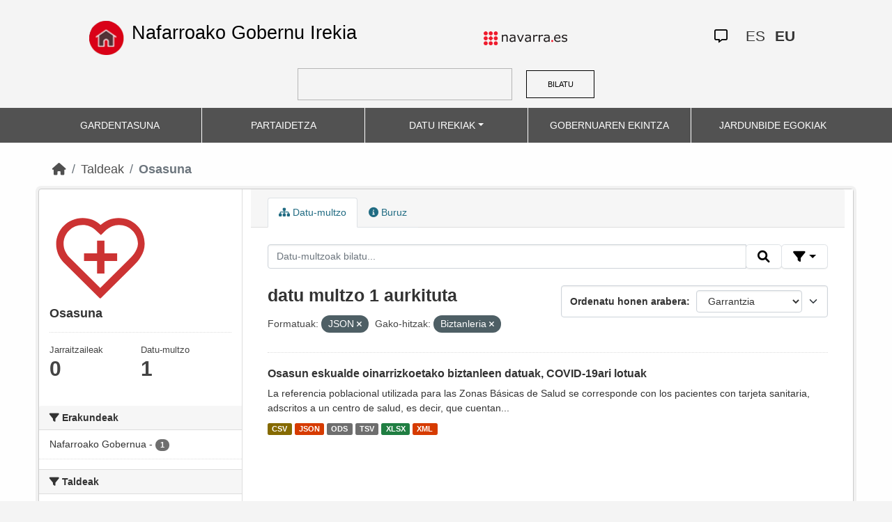

--- FILE ---
content_type: text/html; charset=utf-8
request_url: https://datosabiertos.navarra.es/eu/group/salud?sort%3Dscore%2Bdesc%252C%2Bmetadata_modified%2Bdesc%26q%3DCOVID-19%26res_format%3DXML=&res_format=JSON&_keywords_eu_limit=0&keywords_eu=Biztanleria
body_size: 6355
content:
<!DOCTYPE html>
<!--[if IE 9]> <html lang="eu" class="ie9"> <![endif]-->
<!--[if gt IE 8]><!--> <html lang="eu"> <!--<![endif]-->
  <head>
    <meta charset="utf-8" />
      <meta name="generator" content="ckan 2.10.4" />
      <meta name="viewport" content="width=device-width, initial-scale=1.0">
    <title>Osasuna - Taldeak  Production Datu Irekiak | Nafarroako Gobernu Irekia</title>

    
    
  <link rel="shortcut icon" href="favicon.ico" />
    
  <link rel="alternate" type="application/atom+xml" title="{&#34;es&#34;: &#34;Production Datos Abiertos | Gobierno Abierto de Navarra&#34;, &#34;eu&#34;: &#34;Production Datu Irekiak | Nafarroako Gobernu Irekia&#34;} - Datu multzoak taldean: Salud" href="/eu/feeds/group/salud.atom" />

    
    
  
      
  
      
      
      
    
  

<!--      add homepage/main.css file -->
      <link rel="stylesheet href='homepage/main.css'"></link>
      
      
      
      
    
  

    

    
    


    
      
      
    

    
    <link href="/webassets/base/1c87a999_main.css" rel="stylesheet"/>
<link href="/webassets/ckanext-activity/6ac15be0_activity.css" rel="stylesheet"/>
<link href="/webassets/gobierno_de_navarra/88cd81b8_main.css" rel="stylesheet"/>
<link href="/webassets/gobierno_de_navarra/80107cb6_common.css" rel="stylesheet"/>
<link href="/webassets/gobierno_de_navarra/d6300a51_nav.css" rel="stylesheet"/>
<link href="/webassets/ckanext-scheming/728ec589_scheming_css.css" rel="stylesheet"/>
<link href="/webassets/ckanext-harvest/c95a0af2_harvest_css.css" rel="stylesheet"/>
<link href="/webassets/ckanext-geoview/f197a782_geo-resource-styles.css" rel="stylesheet"/>
    
  </head>

  
  <body data-site-root="https://datosabiertos.navarra.es/" data-locale-root="https://datosabiertos.navarra.es/eu/" >

    
    <div class="visually-hidden-focusable"><a href="#content">Skip to main content</a></div>
  

  
    


 


<header style="padding-top: 19.2px">
    <div class="container" style="padding-right: 6%;padding-left: 6%; background-color: #F4F4F4">
        <nav class="navbar" role="navigation">
            <div class="container-fluid" style="padding-left: 0px; padding-right: 0px">
                <!-- Brand and toggle get grouped for better mobile display -->
                <div class="">
                    <ul style="margin-left: 0px;" class="nav navbar-nav navbar-left navbar-nav-gnav">

                        <li>
                            <div class="gnav-home" style="padding: 21px; padding-top: 6%; background-color: transparent;">
                                <a href="https://gobiernoabierto.navarra.es/eu" title="Inicio"
                                    style="float:none;margin-left:0;padding:12px 0;"><img
                                        style="width: 50px;height: 49px;"
                                        src="/home.png"
                                        alt="INICIO"></a>
                            </div>
                            <div style="width: 450px; display: content">                                
                                <a class="epi"
                                    style="color: black; font-style: normal; font-size: 27px;padding-left: 10px; font-family: 'Source Sans Pro',sans-serif !important"
                                    href="https://gobiernoabierto.navarra.es/eu">Nafarroako Gobernu Irekia</a>

                            </div>
                        </li>
                    </ul>
                </div>
                <div>
                    <ul class="nav navbar-nav navbar-right navbar-nav-gnav navbar-right-gnav" style="margin-left: 0px; margin-right: 100px;">
                        <li data-match-route="/" style="padding-top: 7px">
                            <a href="http://www.navarra.es/home_eu/"><img
                                    src="/logo.navarra.es.p.gif"
                                    alt="navarra.es"></a>
                        </li>
                    </ul>
                </div>
                <div>
                    <ul class="nav navbar-nav navbar-right navbar-nav-gnav navbar-right-gnav" style="margin-left: 0px;">
                        <a target="_blank" href="https://www.navarra.es/es/atencion-ciudadana" class="gnav-icon-atencion-ciudadana "><i class="fa-regular fa-message"></i></a>
                        




<li style="padding: 7px">
    <a style= "padding-left: 0px; padding-right: 0px" class="language " href="/es/group/salud?sort%3Dscore%2Bdesc%252C%2Bmetadata_modified%2Bdesc%26q%3DCOVID-19%26res_format%3DXML=&amp;res_format=JSON&amp;_keywords_eu_limit=0&amp;keywords_eu=Biztanleria" lang="es">
        
           ES
        
    </a>
</li>

<li style="padding: 7px">
    <a style= "padding-left: 0px; padding-right: 0px" class="language current-language" href="/eu/group/salud?sort%3Dscore%2Bdesc%252C%2Bmetadata_modified%2Bdesc%26q%3DCOVID-19%26res_format%3DXML=&amp;res_format=JSON&amp;_keywords_eu_limit=0&amp;keywords_eu=Biztanleria" lang="eu">
        
           EU
        
    </a>
</li>

                    </ul>
                </div>
            </div><!-- /.container-fluid -->
        </nav>
        <form
            id="dataset-search-form" class="search-form gnav-search-form" method="get" data-module="select-switch"
            action="/dataset">
            <input type="text" id="edit-keys" name="q" value="" size="40" class="form-text gnav-search-input">
            <button id="submit-gnav" class="gnav-search-button" type="submit">BILATU</button>
        </form>
    </div>
</div>

<header style="background-color: #525252;">
    <div class="container gnav-menu-container">
        <nav class="navbar navbar-expand-lg navbar-dark" style="background-color: #525252; padding:0;">
            <div class="container-fluid gnav-menu-container-fluid">
                <button class="navbar-toggler" type="button" data-bs-toggle="collapse" data-bs-target="#bs-navbar-collapse-1"
                    aria-controls="bs-navbar-collapse-1" aria-expanded="false" aria-label="Toggle navigation">
                    <span class="navbar-toggler-icon"></span>
                </button>
                <div class="collapse navbar-collapse gnav-menu-navbar" id="bs-navbar-collapse-1">
                    <ul class="navbar-nav me-auto mb-2 mb-lg-0 gnav-menu-navbar">
                        <li class="nav-item dropdown gnav-nav-dropdown">
                            <a href="https://gobiernoabierto.navarra.es/eu/gardentasuna"
                                class="nav-link">GARDENTASUNA</a>
                        </li>
                        <li class="nav-item dropdown gnav-nav-dropdown">
                            <a href="https://gobiernoabierto.navarra.es/eu/partaidetza"
                                class="nav-link">PARTAIDETZA</a>
                        </li>
                        <li class="nav-item dropdown gnav-nav-dropdown">
                            <a href="/eu" class="nav-link dropdown-toggle">DATU IREKIAK</a>
                            <ul class="dropdown-menu gnav-dropdown-menu">
                                <li><a class="dropdown-item" href="https://gobiernoabierto.navarra.es/eu/open-data/datu-irekiak">Open data, zer da?</a></li>
                                <li><hr class="dropdown-divider"></li>
                                <li><a class="dropdown-item" href="/eu/dataset">Datu-multzo</a></li>
                                <li><a class="dropdown-item" href="/eu/organization">Erakundeak</a></li>
                                <li><a class="dropdown-item" href="/eu/group">Taldeak</a></li>
                                <li><hr class="dropdown-divider"></li>
                                <li><a class="dropdown-item" href="https://gobiernoabierto.navarra.es/eu/open-data/recursos-api">Baliabideak - APIa</a></li>
                                <li><a class="dropdown-item" href="https://gobiernoabierto.navarra.es/eu/open-data/berrerabilera-datu-irekiekiko-aplikazioak">Berrerabilpena</a></li>
                            </ul>
                        </li>
                        <li class="nav-item dropdown gnav-nav-dropdown">
                            <a href="https://gobiernoabierto.navarra.es/eu/gobernantza"
                                class="nav-link">GOBERNUAREN EKINTZA</a>
                        </li>
                        <li class="nav-item dropdown gnav-nav-dropdown">
                            <a href="https://gobiernoabierto.navarra.es/eu/jardunbide-egokiak"
                                class="nav-link">JARDUNBIDE EGOKIAK</a>
                        </li>
                    </ul>
                </div><!-- /.navbar-collapse -->
            </div><!-- /container-fluid -->
        </nav>
    </div>
</header>


  
    <div class="main">
      <div id="content" class="container">
        
          
            <div class="flash-messages">
              
                
              
            </div>
          

          
            <div class="toolbar" role="navigation" aria-label="Breadcrumb">
              
                
                  <ol class="breadcrumb">
                    
<li class="home"><a href="/eu/" aria-label="Hasiera"><i class="fa fa-home"></i><span> Hasiera</span></a></li>
                    
  <li><a href="/eu/group/">Taldeak</a></li>
  <li class="active"><a class=" active" href="/eu/group/salud">Osasuna</a></li>

                  </ol>
                
              
            </div>
          

          <div class="row wrapper">
            
            
            

            
              <aside class="secondary col-md-3">
                
                
  
  
<div class="module context-info">
  <section class="module-content">
    
    
    <div class="image">
      <a href="">
        <img src="https://datosabiertos.navarra.es/uploads/group/2021-11-26-130401.081341SaludTRANSPARENCIA.svg" width="190" height="118" alt="salud" />
      </a>
    </div>
    
    
    <h1 class="heading">Osasuna
      
    </h1>
    
    
    
    
    
      
      <div class="nums">
        <dl>
          <dt>Jarraitzaileak</dt>
          <dd data-module="followers-counter" data-module-id="a9c780cb-186c-41b8-a2f3-5cf85f442acc" data-module-num_followers="0"><span>0</span></dd>
        </dl>
        <dl>
          <dt>Datu-multzo</dt>
          <dd><span>1</span></dd>
        </dl>
      </div>
      
      
      <div class="follow_button">
        
      </div>
      
    
    
  </section>
</div>


  <div class="filters">
    <div>
      
        

    
    
    
        
        <section class="module module-narrow module-shallow">
            
            <h2 class="module-heading">
                <i class="fa fa-filter"></i>
                Erakundeak
            </h2>
            
            
            
                
                <nav aria-label="Erakundeak">
                    <ul class="list-unstyled nav nav-simple nav-facet">
                    
                        
                        
                        
                        
                        <li class="nav-item ">
                        <a href="/eu/group/a9c780cb-186c-41b8-a2f3-5cf85f442acc?sort%3Dscore%2Bdesc%252C%2Bmetadata_modified%2Bdesc%26q%3DCOVID-19%26res_format%3DXML=&amp;res_format=JSON&amp;_keywords_eu_limit=0&amp;keywords_eu=Biztanleria&amp;organization_eu=Nafarroako+Gobernua" title="">
                            <span class="item-label">Nafarroako Gobernua</span>
                            <span class="hidden separator"> - </span>
                            <span class="item-count badge">1</span>
                            
                        </a>
                        </li>
                    
                    </ul>
                </nav>

                <p class="module-footer">
                    
                    
                    
                </p>
                
            
            
        </section>
        
    
    

      
        

    
    
    
        
        <section class="module module-narrow module-shallow">
            
            <h2 class="module-heading">
                <i class="fa fa-filter"></i>
                Taldeak
            </h2>
            
            
            
                
                <nav aria-label="Taldeak">
                    <ul class="list-unstyled nav nav-simple nav-facet">
                    
                        
                        
                        
                        
                        <li class="nav-item ">
                        <a href="/eu/group/a9c780cb-186c-41b8-a2f3-5cf85f442acc?sort%3Dscore%2Bdesc%252C%2Bmetadata_modified%2Bdesc%26q%3DCOVID-19%26res_format%3DXML=&amp;res_format=JSON&amp;_keywords_eu_limit=0&amp;keywords_eu=Biztanleria&amp;groups_eu=Demografia" title="">
                            <span class="item-label">Demografia</span>
                            <span class="hidden separator"> - </span>
                            <span class="item-count badge">1</span>
                            
                        </a>
                        </li>
                    
                        
                        
                        
                        
                        <li class="nav-item ">
                        <a href="/eu/group/a9c780cb-186c-41b8-a2f3-5cf85f442acc?sort%3Dscore%2Bdesc%252C%2Bmetadata_modified%2Bdesc%26q%3DCOVID-19%26res_format%3DXML=&amp;res_format=JSON&amp;_keywords_eu_limit=0&amp;keywords_eu=Biztanleria&amp;groups_eu=Osasuna" title="">
                            <span class="item-label">Osasuna</span>
                            <span class="hidden separator"> - </span>
                            <span class="item-count badge">1</span>
                            
                        </a>
                        </li>
                    
                    </ul>
                </nav>

                <p class="module-footer">
                    
                    
                    
                </p>
                
            
            
        </section>
        
    
    

      
        

    
    
    
        
        <section class="module module-narrow module-shallow">
            
            <h2 class="module-heading">
                <i class="fa fa-filter"></i>
                Formatuak
            </h2>
            
            
            
                
                <nav aria-label="Formatuak">
                    <ul class="list-unstyled nav nav-simple nav-facet">
                    
                        
                        
                        
                        
                        <li class="nav-item ">
                        <a href="/eu/group/a9c780cb-186c-41b8-a2f3-5cf85f442acc?sort%3Dscore%2Bdesc%252C%2Bmetadata_modified%2Bdesc%26q%3DCOVID-19%26res_format%3DXML=&amp;res_format=JSON&amp;_keywords_eu_limit=0&amp;keywords_eu=Biztanleria&amp;res_format=CSV" title="">
                            <span class="item-label">CSV</span>
                            <span class="hidden separator"> - </span>
                            <span class="item-count badge">1</span>
                            
                        </a>
                        </li>
                    
                        
                        
                        
                        
                        <li class="nav-item  active">
                        <a href="/eu/group/a9c780cb-186c-41b8-a2f3-5cf85f442acc?sort%3Dscore%2Bdesc%252C%2Bmetadata_modified%2Bdesc%26q%3DCOVID-19%26res_format%3DXML=&amp;_keywords_eu_limit=0&amp;keywords_eu=Biztanleria" title="">
                            <span class="item-label">JSON</span>
                            <span class="hidden separator"> - </span>
                            <span class="item-count badge">1</span>
                            <span class="facet-close">x</span>
                        </a>
                        </li>
                    
                        
                        
                        
                        
                        <li class="nav-item ">
                        <a href="/eu/group/a9c780cb-186c-41b8-a2f3-5cf85f442acc?sort%3Dscore%2Bdesc%252C%2Bmetadata_modified%2Bdesc%26q%3DCOVID-19%26res_format%3DXML=&amp;res_format=JSON&amp;_keywords_eu_limit=0&amp;keywords_eu=Biztanleria&amp;res_format=ODS" title="">
                            <span class="item-label">ODS</span>
                            <span class="hidden separator"> - </span>
                            <span class="item-count badge">1</span>
                            
                        </a>
                        </li>
                    
                        
                        
                        
                        
                        <li class="nav-item ">
                        <a href="/eu/group/a9c780cb-186c-41b8-a2f3-5cf85f442acc?sort%3Dscore%2Bdesc%252C%2Bmetadata_modified%2Bdesc%26q%3DCOVID-19%26res_format%3DXML=&amp;res_format=JSON&amp;_keywords_eu_limit=0&amp;keywords_eu=Biztanleria&amp;res_format=TSV" title="">
                            <span class="item-label">TSV</span>
                            <span class="hidden separator"> - </span>
                            <span class="item-count badge">1</span>
                            
                        </a>
                        </li>
                    
                        
                        
                        
                        
                        <li class="nav-item ">
                        <a href="/eu/group/a9c780cb-186c-41b8-a2f3-5cf85f442acc?sort%3Dscore%2Bdesc%252C%2Bmetadata_modified%2Bdesc%26q%3DCOVID-19%26res_format%3DXML=&amp;res_format=JSON&amp;_keywords_eu_limit=0&amp;keywords_eu=Biztanleria&amp;res_format=XLSX" title="">
                            <span class="item-label">XLSX</span>
                            <span class="hidden separator"> - </span>
                            <span class="item-count badge">1</span>
                            
                        </a>
                        </li>
                    
                        
                        
                        
                        
                        <li class="nav-item ">
                        <a href="/eu/group/a9c780cb-186c-41b8-a2f3-5cf85f442acc?sort%3Dscore%2Bdesc%252C%2Bmetadata_modified%2Bdesc%26q%3DCOVID-19%26res_format%3DXML=&amp;res_format=JSON&amp;_keywords_eu_limit=0&amp;keywords_eu=Biztanleria&amp;res_format=XML" title="">
                            <span class="item-label">XML</span>
                            <span class="hidden separator"> - </span>
                            <span class="item-count badge">1</span>
                            
                        </a>
                        </li>
                    
                    </ul>
                </nav>

                <p class="module-footer">
                    
                    
                    
                </p>
                
            
            
        </section>
        
    
    

      
        

    
    
    
        
        <section class="module module-narrow module-shallow">
            
            <h2 class="module-heading">
                <i class="fa fa-filter"></i>
                Baimenak
            </h2>
            
            
            
                
                <nav aria-label="Baimenak">
                    <ul class="list-unstyled nav nav-simple nav-facet">
                    
                        
                        
                        
                        
                        <li class="nav-item ">
                        <a href="/eu/group/a9c780cb-186c-41b8-a2f3-5cf85f442acc?sort%3Dscore%2Bdesc%252C%2Bmetadata_modified%2Bdesc%26q%3DCOVID-19%26res_format%3DXML=&amp;res_format=JSON&amp;_keywords_eu_limit=0&amp;keywords_eu=Biztanleria&amp;license_id=CC-BY-4.0" title="Creative Commons Attribution 4.0">
                            <span class="item-label">Creative Commons Attribution 4.0</span>
                            <span class="hidden separator"> - </span>
                            <span class="item-count badge">1</span>
                            
                        </a>
                        </li>
                    
                    </ul>
                </nav>

                <p class="module-footer">
                    
                    
                    
                </p>
                
            
            
        </section>
        
    
    

      
        

    
    
    
        
        <section class="module module-narrow module-shallow">
            
            <h2 class="module-heading">
                <i class="fa fa-filter"></i>
                Departamentos
            </h2>
            
            
            
                
                <nav aria-label="Departamentos">
                    <ul class="list-unstyled nav nav-simple nav-facet">
                    
                        
                        
                        
                        
                        <li class="nav-item ">
                        <a href="/eu/group/a9c780cb-186c-41b8-a2f3-5cf85f442acc?sort%3Dscore%2Bdesc%252C%2Bmetadata_modified%2Bdesc%26q%3DCOVID-19%26res_format%3DXML=&amp;res_format=JSON&amp;_keywords_eu_limit=0&amp;keywords_eu=Biztanleria&amp;department_eu=Osasun+Departamentua" title="">
                            <span class="item-label">Osasun Departamentua</span>
                            <span class="hidden separator"> - </span>
                            <span class="item-count badge">1</span>
                            
                        </a>
                        </li>
                    
                    </ul>
                </nav>

                <p class="module-footer">
                    
                    
                    
                </p>
                
            
            
        </section>
        
    
    

      
        

    
    
    
        
        <section class="module module-narrow module-shallow">
            
            <h2 class="module-heading">
                <i class="fa fa-filter"></i>
                Eguneratze-maiztasuna
            </h2>
            
            
            
                
                <nav aria-label="Eguneratze-maiztasuna">
                    <ul class="list-unstyled nav nav-simple nav-facet">
                    
                        
                        
                        
                        
                        <li class="nav-item ">
                        <a href="/eu/group/a9c780cb-186c-41b8-a2f3-5cf85f442acc?sort%3Dscore%2Bdesc%252C%2Bmetadata_modified%2Bdesc%26q%3DCOVID-19%26res_format%3DXML=&amp;res_format=JSON&amp;_keywords_eu_limit=0&amp;keywords_eu=Biztanleria&amp;frequency_eu=1+hilabete" title="">
                            <span class="item-label">1 hilabete</span>
                            <span class="hidden separator"> - </span>
                            <span class="item-count badge">1</span>
                            
                        </a>
                        </li>
                    
                    </ul>
                </nav>

                <p class="module-footer">
                    
                    
                    
                </p>
                
            
            
        </section>
        
    
    

      
        

    
    
    
        
        <section class="module module-narrow module-shallow">
            
            <h2 class="module-heading">
                <i class="fa fa-filter"></i>
                Gako-hitzak
            </h2>
            
            
            
                
                <nav aria-label="Gako-hitzak">
                    <ul class="list-unstyled nav nav-simple nav-facet">
                    
                        
                        
                        
                        
                        <li class="nav-item  active">
                        <a href="/eu/group/a9c780cb-186c-41b8-a2f3-5cf85f442acc?sort%3Dscore%2Bdesc%252C%2Bmetadata_modified%2Bdesc%26q%3DCOVID-19%26res_format%3DXML=&amp;res_format=JSON&amp;_keywords_eu_limit=0" title="">
                            <span class="item-label">Biztanleria</span>
                            <span class="hidden separator"> - </span>
                            <span class="item-count badge">1</span>
                            <span class="facet-close">x</span>
                        </a>
                        </li>
                    
                        
                        
                        
                        
                        <li class="nav-item ">
                        <a href="/eu/group/a9c780cb-186c-41b8-a2f3-5cf85f442acc?sort%3Dscore%2Bdesc%252C%2Bmetadata_modified%2Bdesc%26q%3DCOVID-19%26res_format%3DXML=&amp;res_format=JSON&amp;_keywords_eu_limit=0&amp;keywords_eu=Biztanleria&amp;keywords_eu=Kobid-19" title="">
                            <span class="item-label">Kobid-19</span>
                            <span class="hidden separator"> - </span>
                            <span class="item-count badge">1</span>
                            
                        </a>
                        </li>
                    
                        
                        
                        
                        
                        <li class="nav-item ">
                        <a href="/eu/group/a9c780cb-186c-41b8-a2f3-5cf85f442acc?sort%3Dscore%2Bdesc%252C%2Bmetadata_modified%2Bdesc%26q%3DCOVID-19%26res_format%3DXML=&amp;res_format=JSON&amp;_keywords_eu_limit=0&amp;keywords_eu=Biztanleria&amp;keywords_eu=Koronabirusa" title="">
                            <span class="item-label">Koronabirusa</span>
                            <span class="hidden separator"> - </span>
                            <span class="item-count badge">1</span>
                            
                        </a>
                        </li>
                    
                        
                        
                        
                        
                        <li class="nav-item ">
                        <a href="/eu/group/a9c780cb-186c-41b8-a2f3-5cf85f442acc?sort%3Dscore%2Bdesc%252C%2Bmetadata_modified%2Bdesc%26q%3DCOVID-19%26res_format%3DXML=&amp;res_format=JSON&amp;_keywords_eu_limit=0&amp;keywords_eu=Biztanleria&amp;keywords_eu=Oinarrizkoa" title="">
                            <span class="item-label">Oinarrizkoa</span>
                            <span class="hidden separator"> - </span>
                            <span class="item-count badge">1</span>
                            
                        </a>
                        </li>
                    
                        
                        
                        
                        
                        <li class="nav-item ">
                        <a href="/eu/group/a9c780cb-186c-41b8-a2f3-5cf85f442acc?sort%3Dscore%2Bdesc%252C%2Bmetadata_modified%2Bdesc%26q%3DCOVID-19%26res_format%3DXML=&amp;res_format=JSON&amp;_keywords_eu_limit=0&amp;keywords_eu=Biztanleria&amp;keywords_eu=Osasuna" title="">
                            <span class="item-label">Osasuna</span>
                            <span class="hidden separator"> - </span>
                            <span class="item-count badge">1</span>
                            
                        </a>
                        </li>
                    
                        
                        
                        
                        
                        <li class="nav-item ">
                        <a href="/eu/group/a9c780cb-186c-41b8-a2f3-5cf85f442acc?sort%3Dscore%2Bdesc%252C%2Bmetadata_modified%2Bdesc%26q%3DCOVID-19%26res_format%3DXML=&amp;res_format=JSON&amp;_keywords_eu_limit=0&amp;keywords_eu=Biztanleria&amp;keywords_eu=Zona" title="">
                            <span class="item-label">Zona</span>
                            <span class="hidden separator"> - </span>
                            <span class="item-count badge">1</span>
                            
                        </a>
                        </li>
                    
                    </ul>
                </nav>

                <p class="module-footer">
                    
                    <a href="/eu/group/a9c780cb-186c-41b8-a2f3-5cf85f442acc?sort%3Dscore%2Bdesc%252C%2Bmetadata_modified%2Bdesc%26q%3DCOVID-19%26res_format%3DXML=&amp;res_format=JSON&amp;keywords_eu=Biztanleria" class="read-more">Erakutsi bakarrik Ikusienak Gako-hitzak</a>
                    
                </p>
                
            
            
        </section>
        
    
    

      
    </div>
    <a class="close no-text hide-filters"><i class="fa fa-times-circle"></i><span class="text">close</span></a>
  </div>

              </aside>
            

            
              <div class="primary col-md-9 col-xs-12" role="main">
                
                
                  <article class="module">
                    
                      <header class="module-content page-header">
                        
                        <ul class="nav nav-tabs">
                          
  <li class="active"><a href="/eu/group/salud"><i class="fa fa-sitemap"></i> Datu-multzo</a></li>
  <li><a href="/eu/group/about/salud"><i class="fa fa-info-circle"></i> Buruz</a></li>

                        </ul>
                      </header>
                    
                    <div class="module-content">
                      
                      
  
    
    
    







<form id="group-datasets-search-form" class="search-form" method="get" data-module="select-switch">

  
    <div class="input-group search-input-group">
      <input aria-label="Datu-multzoak bilatu..." id="field-giant-search" type="text" class="form-control input-lg" name="q" value="" autocomplete="off" placeholder="Datu-multzoak bilatu...">

      <span class="input-group-btn">
        <button class="btn btn-default btn-lg" type="submit" value="search" title="Bilatu">
          <i class="fa fa-search"></i>
        </button>
      </span>
  
      <!-- Botón de filtros con desplegable -->
      <div class="btn-group">
        <button class="btn btn-default btn-lg dropdown-toggle"
                type="button" data-bs-toggle="dropdown" aria-expanded="false"
                title="Bilatu eremuen arabera">
          <i class="fa fa-filter"></i>
        </button>
  
        <div class="dropdown-menu dropdown-menu-end p-3" style="min-width:22rem" data-bs-auto-close="outside">
          <!-- Buscar SOLO por TÍTULO -->
          <div class="mb-3">
            <label class="form-label fw-semibold mb-1">Izenburuak … dauka</label>
            <div class="input-group">
              <input type="text" class="form-control" id="adv-title" placeholder="Adib.: Aurrekontuak" autocomplete="off">
              <button class="btn btn-default btn-lg" type="button" id="adv-title-btn" title="Bilatu izenburuaren arabera">
                <i class="fa fa-search"></i>
              </button>
            </div>
          </div>
  
          <!-- Buscar SOLO por DESCRIPCIÓN -->
          <div>
            <label class="form-label fw-semibold mb-1">Deskribapenak … dauka</label>
            <div class="input-group">
              <input type="text" class="form-control" id="adv-notes" placeholder="Adib.: Zerrenda" autocomplete="off">
              <button class="btn btn-default btn-lg" type="button" id="adv-notes-btn" title="Bilatu deskribapenaren arabera">
                <i class="fa fa-search"></i>
              </button>
            </div>
          </div>
        </div>
      </div>
    </div>
  

  
    <span>






<input type="hidden" name="res_format" value="JSON" />





<input type="hidden" name="keywords_eu" value="Biztanleria" />



</span>
  

  
    
      <div class="form-select form-group control-order-by">
        <label for="field-order-by">Ordenatu honen arabera</label>
        <select id="field-order-by" name="sort" class="form-control">
          
            
              <option value="score desc, metadata_modified desc">Garrantzia</option>
            
          
            
              <option value="title_string asc">Goranzko izena</option>
            
          
            
              <option value="title_string desc">Beherazko izena</option>
            
          
            
              <option value="metadata_modified desc">Azken aldaketa</option>
            
          
            
              <option value="views_recent desc">Ikusienak</option>
            
          
        </select>
        
        <button class="btn btn-default js-hide" type="submit">Joan</button>
        
      </div>
    
  

  
    
      <h2>

  
  
  
  

 datu multzo 1 aurkituta</h2>
    
  

  
    
      <p class="filter-list">
        
          
          <span class="facet">Formatuak:</span>
          
            <span class="filtered pill">JSON
              <a href="/eu/group/salud?sort%3Dscore%2Bdesc%252C%2Bmetadata_modified%2Bdesc%26q%3DCOVID-19%26res_format%3DXML=&amp;_keywords_eu_limit=0&amp;keywords_eu=Biztanleria" class="remove" title="Ezabatu"><i class="fa fa-times"></i></a>
            </span>
          
        
          
          <span class="facet">Gako-hitzak:</span>
          
            <span class="filtered pill">Biztanleria
              <a href="/eu/group/salud?sort%3Dscore%2Bdesc%252C%2Bmetadata_modified%2Bdesc%26q%3DCOVID-19%26res_format%3DXML=&amp;res_format=JSON&amp;_keywords_eu_limit=0" class="remove" title="Ezabatu"><i class="fa fa-times"></i></a>
            </span>
          
        
      </p>
      <a class="show-filters btn btn-default">Iragaziaren Emaitzak</a>
    
  

</form>






<script>
  (function () {
    var form = document.querySelector('form.search-form');
    if (!form) return;
    var q = form.querySelector('input[name="q"]');
  
    var lang = 'eu';
  
    function ensureLocalizedAction() {
      form.setAttribute('action', '/' + lang + '/dataset');
    }
    function esc(s){ return (s || '').trim().replace(/"/g, '\\"'); }
    function setQAndSubmit(val){
      if (!val) return;
      q.value = val;
      ensureLocalizedAction();
      form.submit();
    }
  
    function doTitle() {
      var v = esc(document.getElementById('adv-title').value);
      if (!v) return;
      setQAndSubmit('extras_title_translated:"' + v + '"');
    }
    function doNotes() {
      var v = esc(document.getElementById('adv-notes').value);
      if (!v) return;
      setQAndSubmit('extras_notes_translated:"' + v + '"');
    }
  
    var btnTitle = document.getElementById('adv-title-btn');
    if (btnTitle) btnTitle.addEventListener('click', doTitle);
  
    var btnNotes = document.getElementById('adv-notes-btn');
    if (btnNotes) btnNotes.addEventListener('click', doNotes);
  
    function bindEnter(inputId, handler){
      var el = document.getElementById(inputId);
      if (!el) return;
      el.addEventListener('keydown', function(e){
        if (e.key === 'Enter') {
          e.preventDefault();
          e.stopPropagation();
          handler();
        }
      });
    }
    bindEnter('adv-title', doTitle);
    bindEnter('adv-notes', doNotes);
  })();
  </script>
  
  
  
    
      

  
    <ul class="dataset-list list-unstyled">
    	
	      
	        

<!--  -->




  <li class="dataset-item">
    
      <div class="dataset-content">
        
          <h3 class="dataset-heading">
            
              
            
            
              <a href="/eu/dataset/datos-poblaci-n-zonas-b-sicas-de-salud-covid-19">Osasun eskualde oinarrizkoetako biztanleen datuak, COVID-19ari lotuak</a>
            
            
              

              
            
          </h3>
        
        
          
        
        
          
            <div>La referencia poblacional utilizada para las Zonas Básicas de Salud se corresponde con los pacientes con tarjeta sanitaria, adscritos a un centro de salud, es decir, que cuentan...</div>
          
        
      </div>
      
        
          
            <ul class="dataset-resources list-unstyled">
              
                
                <li>
                  <a href="/eu/dataset/datos-poblaci-n-zonas-b-sicas-de-salud-covid-19" class="label" data-format="csv">CSV</a>
                </li>
                
                <li>
                  <a href="/eu/dataset/datos-poblaci-n-zonas-b-sicas-de-salud-covid-19" class="label" data-format="json">JSON</a>
                </li>
                
                <li>
                  <a href="/eu/dataset/datos-poblaci-n-zonas-b-sicas-de-salud-covid-19" class="label" data-format="ods">ODS</a>
                </li>
                
                <li>
                  <a href="/eu/dataset/datos-poblaci-n-zonas-b-sicas-de-salud-covid-19" class="label" data-format="tsv">TSV</a>
                </li>
                
                <li>
                  <a href="/eu/dataset/datos-poblaci-n-zonas-b-sicas-de-salud-covid-19" class="label" data-format="xlsx">XLSX</a>
                </li>
                
                <li>
                  <a href="/eu/dataset/datos-poblaci-n-zonas-b-sicas-de-salud-covid-19" class="label" data-format="xml">XML</a>
                </li>
                
              
            </ul>
          
        
      
    
  </li>

	      
	    
    </ul>
  

    
  
  
    
  

                    </div>
                  </article>
                
              </div>
            
          </div>
        
      </div>
    </div>
  
    

<footer>
    <div class="container gnav-footer" style="">
        
        <nav class="navbar" role="navigation">
            <div class="container-fluid" style="padding-left: 0px; padding-right: 0px">
                <!-- Brand and toggle get grouped for better mobile display -->
                <div class="navbar-header" style="margin-left: 0px">
                    <a class="navbar-brand" href="#" style="padding: 0;margin-left: 0px;">
                        <img alt="Brand" style="width: 162px;"
                             src="/logo_GN_agenda.png">
                    </a>
                </div>
                <div>
                    <ul class="nav navbar-nav navbar-right navbar-nav-gnav navbar-right-gnav"
                        style="padding-top: 12px;">
                        <li>
                            <p>
                                <a accesskey="m" href="https://gobiernoabierto.navarra.es/eu/webmap" class="gnav-footer-text">Webaren mapa</a>
                                <span class="gnav-sep">|</span>
                                <a href="https://gobiernoabierto.navarra.es/eu/lege-oharra" class="gnav-footer-text">Lege abisua</a>
                                <span class="gnav-sep">|</span>
                                <a accesskey="2" href="https://gobiernoabierto.navarra.es/eu/erabilerraztasuna" class="gnav-footer-text">Erabilerraztasuna</a>
                                <span class="gnav-sep">|</span>
                                <a accesskey="c" href="https://gobiernoabierto.navarra.es/eu/iradokizunak-erreklamazioak" class="gnav-footer-text">Jar zaitez gurekin harremanetan</a>
                            </p>
                        </li>
                    </ul>
                </div>


            </div><!-- /.container-fluid -->
        </nav>
        
    </div>
</footer>
  
  
  
  
  
    
  
  
    

  

      

    
    
    <link href="/webassets/vendor/f3b8236b_select2.css" rel="stylesheet"/>
<link href="/webassets/vendor/d05bf0e7_fontawesome.css" rel="stylesheet"/>
    <script src="/webassets/gobierno_de_navarra/d41d8cd9_nav.js" type="text/javascript"></script>
<script src="/webassets/vendor/8c3c143a_jquery.js" type="text/javascript"></script>
<script src="/webassets/vendor/5027b870_vendor.js" type="text/javascript"></script>
<script src="/webassets/vendor/6d1ad7e6_bootstrap.js" type="text/javascript"></script>
<script src="/webassets/base/6fddaa3f_main.js" type="text/javascript"></script>
<script src="/webassets/base/0d750fad_ckan.js" type="text/javascript"></script>
<script src="/webassets/base/cd2c0272_tracking.js" type="text/javascript"></script>
<script src="/webassets/activity/0fdb5ee0_activity.js" type="text/javascript"></script>
  </body>
</html>

--- FILE ---
content_type: text/css; charset=utf-8
request_url: https://datosabiertos.navarra.es/webassets/gobierno_de_navarra/d6300a51_nav.css
body_size: 1663
content:
@media (min-width: 1200px) {
	.gnav-nav-dropdown {
		width: 20%;
		text-align: center;
		border-left-style: solid;
		border-color: white;
		border-width: 1px;
		display: flex;
		justify-content: center;
		align-items: center;
	}
	.gnav-nav-dropdown-right {
		border-right-style: solid;
	}
	.gnav-nav-dropdown-buttom {
		padding-left: 0px !important;
		padding-right: 0px !important;
	}
}

.dropdown:hover .dropdown-menu {
	display: block;
}

.gnav-nav-dropdown-buttom {
	background: transparent;
	color: #ffffff !important;
	font-weight: normal !important;
	font-family: 'Source Sans Pro', sans-serif;
	font-size: 14px;
	/*-webkit-transition: all 0.3s ease-in;
        transition: all 0.3s ease-in;*/
}

.gnav-nav-item {
	width: 100%
}

@media (max-width:990px) {
	.gnav-nav-dropdown {
		padding-left: 15px;
		display: flex;
		justify-content: center;
		align-items: center;
	}
	.navbar-header {
		float: none;
	}
	.navbar-left,
	.navbar-right {
		float: none !important;
	}
	.navbar-toggle {
		display: block;
	}
	.navbar-collapse {
		border-top: 1px solid transparent;
		box-shadow: inset 0 1px 0 rgba(255, 255, 255, 0.1);
	}
	.navbar-fixed-top {
		top: 0;
		border-width: 0 0 1px;
	}
	.navbar-collapse.collapse {
		display: none!important;
	}
	.navbar-nav {
		float: none!important;
		margin-top: 7.5px;
	}
	.navbar-nav>li {
		float: none;
	}
	.navbar-nav>li>a {
		padding-top: 10px;
		padding-bottom: 10px;
	}
	.collapse.in {
		display: block !important;
	}
	.navbar-nav .open .dropdown-menu {
		position: static;
		float: none;
		width: auto;
		margin-top: 0;
		background-color: transparent;
		border: 0;
		-webkit-box-shadow: none;
		box-shadow: none;
	}
}

.navbar-dark .navbar-nav .nav-link {
	color: white;
}

.gnav-menu-container {
	padding: 0;
}

.gnav-menu-container-fluid {
	height: 50px;
    padding-left: 0;
    padding-right: 0;
}

.gnav-menu-navbar {
	width: 100%;
    height: 100%;
}

.gnav-dropdown-menu {
	top: 100%;
    position: absolute;
    left: 0;
    width: 100%;
}

.gnav-menu-navbar li:first-child {
    border-left: 0px;
}

.gnav-search-form {
	background-color: #F4F4F4;
    text-align: left;
	margin: 15px auto 0 auto;
    padding-bottom: 11px;
    border-bottom-width: 0px;
    margin-bottom: 0px;
    width: 42%;
    height: 57px;
    display: flex;
}

.gnav-search-input {
	border: #B6B6B6 solid 1px;
    min-height: 24px;
    float: none;
    width: 100%;
    margin-right: 20px;
	margin-top: 0;
    background-color: #F4F4F4;
}

.gnav-icon-atencion-ciudadana {
	align-content: center;
    display: inline-grid;
    color: black;
    padding-right: 19px;
	font-size: 19px;
}

--- FILE ---
content_type: image/svg+xml; charset=utf-8
request_url: https://datosabiertos.navarra.es/uploads/group/2021-11-26-130401.081341SaludTRANSPARENCIA.svg
body_size: 1464
content:
<?xml version="1.0" encoding="utf-8"?>
<!-- Generator: Adobe Illustrator 22.0.0, SVG Export Plug-In . SVG Version: 6.00 Build 0)  -->
<svg version="1.1" id="Capa_1" xmlns="http://www.w3.org/2000/svg" xmlns:xlink="http://www.w3.org/1999/xlink" x="0px" y="0px"
	 viewBox="0 0 29.1 28.2" style="enable-background:new 0 0 29.1 28.2;" xml:space="preserve">
<style type="text/css">
	.st0{fill:#CC3333;}
</style>
<g>
	<polygon class="st0" points="15.6,11.7 13.5,11.7 13.5,15.3 9.8,15.3 9.8,17.5 13.5,17.5 13.5,21.1 15.6,21.1 15.6,17.5 19.2,17.5 
		19.2,15.3 15.6,15.3 	"/>
	<path class="st0" d="M19.6,5.2c-2,0-3.8,0.8-5.1,2c-1.3-1.3-3.1-2-5.1-2c-4.1,0-7.5,3.3-7.5,7.5c0,2,0.8,3.8,2,5.1l0,0l10.5,10.5
		l9.4-9.4c1.5-1.4,3.2-3.6,3.2-6.2C27.1,8.5,23.8,5.2,19.6,5.2z M22.4,17.2L22.4,17.2L22.4,17.2l-8,8l-8.7-8.7l-0.2-0.2
		c-0.9-1-1.5-2.3-1.5-3.7c0-3,2.4-5.4,5.4-5.4c1.4,0,2.7,0.5,3.7,1.5l1.5,1.4L16,8.7c1-0.9,2.3-1.5,3.7-1.5c3,0,5.4,2.4,5.4,5.4
		C25,14.7,23.2,16.5,22.4,17.2z"/>
</g>
</svg>
